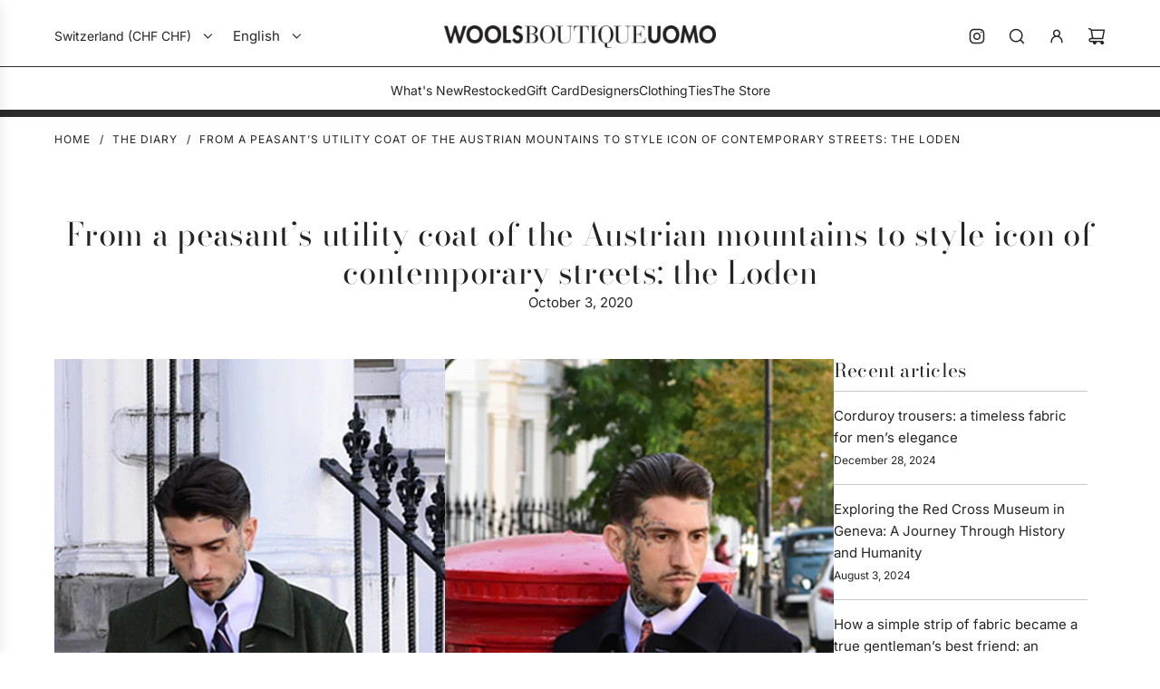

--- FILE ---
content_type: text/css
request_url: https://www.woolsboutiqueuomo.com/cdn/shop/t/55/assets/custom.css?v=54341476251507687781756344313
body_size: 1898
content:
.newsletter-footer--wrapper{text-align:center}.newsletter-footer--wrapper .richtext-block{margin-bottom:15px}.newsletter-stack{display:flex;flex-direction:column;align-items:center;gap:12px}.payment-icons .payment-icon{width:42px;height:auto;filter:grayscale(100%);opacity:.9}.bottom--footer---copyright{font-size:13px;font-weight:400;text-align:center}.newsletter-custom__group .footer-email-submit{background:transparent!important;border:1px solid #000;color:#000;height:44px;padding:0 18px;line-height:44px;box-sizing:border-box;font-size:14px;font-weight:500;cursor:pointer}.newsletter-custom__group .footer-email-input{border:1px solid #000!important;color:#000;height:44px;padding:0 12px;font-size:14px;box-sizing:border-box}.newsletter-custom{margin-bottom:0!important;padding-bottom:30!important}.footer-main .social-media-footer svg,.footer-main .social-media-footer img{width:38px;height:38px}@media (max-width: 768px){.footer-main .social-media-footer svg,.footer-main .social-media-footer img{width:38px;height:38px}}.newsletter-custom{padding-top:0!important;position:relative}.newsletter-custom:before{content:"";display:block;height:8px;background:#2c2c2c;width:100vw;margin-left:calc(50% - 50vw);margin-bottom:40px}@media (max-width: 768px){.newsletter-custom:before{height:6px;margin-bottom:36px}}.site-header{border-bottom:0!important}.site-header.header--neutral:after{content:"";position:absolute;left:50%;transform:translate(-50%);bottom:0;width:100vw;height:8px;background:#2c2c2c;pointer-events:none}.site-header.overlay-header:after{content:"";position:absolute;left:50%;transform:translate(-50%);bottom:0;width:100vw;height:8px;background:#2c2c2c;pointer-events:none}.site-header .main-nav-divider{display:none;position:relative;left:50%;transform:translate(-50%);width:100vw;height:1px;background:#2c2c2c;pointer-events:none}.site-header.header--neutral .main-nav-divider,.site-header.overlay-header .main-nav-divider{display:block}.header-section.sticky-header .site-header.overlay-header{background-color:rgba(243,243,243,var(--header-transparency, .95))}.template-index #MainContent .shopify-section:first-of-type{margin-bottom:0!important}.template-index #MainContent .shopify-section:first-of-type+.shopify-section{margin-top:0!important}.site-header .localization-form .disclosure__button,.site-header .localization-form .disclosure__button .disclosure__label,.site-header .localization-form .disclosure__button .disclosure__value,.mobile-nav .locale--mobile .disclosure__button,.mobile-nav .locale--mobile .disclosure__button .disclosure__label,.mobile-nav .locale--mobile .disclosure__button .disclosure__value,.site-header .localization-form select,.mobile-nav .locale--mobile select,.header-section .localization-form,.header-section .localization-form *,.mobile-nav .locale--mobile .localization-form,.mobile-nav .locale--mobile .localization-form *,.header-section .localization-form .disclosure__button,.header-section .localization-form .disclosure__current,.header-section .localization-form .disclosure__text,.header-section .localization-form [data-disclosure-locale] .disclosure__button,.header-section .localization-form [data-disclosure-locale] .disclosure__current,.header-section .localization-form [data-disclosure-locale] .disclosure__text{text-transform:none!important;letter-spacing:normal!important}.site-header .localization-form,.site-header .localization-form *{--nav-text-transform: none}.site-header .localization-form button,.site-header .localization-form .disclosure__toggle,.site-header .localization-form .disclosure__button,.site-header .localization-form [data-disclosure-locale],.site-header .localization-form [data-disclosure-locale] *,.site-header .localization-form [data-disclosure-country],.site-header .localization-form [data-disclosure-country] *,.site-header .localization-form .uppercase{text-transform:none!important;letter-spacing:normal!important}.site-header .localization-form button>span,.site-header .localization-form .disclosure__toggle>span,.site-header .localization-form .disclosure__button>span{text-transform:none!important;letter-spacing:normal!important}.mobile-nav .locale--mobile .localization-form,.mobile-nav .locale--mobile .localization-form *{--nav-text-transform: none}.mobile-nav .locale--mobile .localization-form button,.mobile-nav .locale--mobile .localization-form .disclosure__toggle,.mobile-nav .locale--mobile .localization-form .disclosure__button,.mobile-nav .locale--mobile .localization-form [data-disclosure-locale],.mobile-nav .locale--mobile .localization-form [data-disclosure-locale] *,.mobile-nav .locale--mobile .localization-form [data-disclosure-country],.mobile-nav .locale--mobile .localization-form [data-disclosure-country] *,.mobile-nav .locale--mobile .localization-form .uppercase,.site-header .localization-form a,.mobile-nav .locale--mobile .localization-form a{text-transform:none!important;letter-spacing:normal!important}.site-header localization-form,.mobile-nav .locale--mobile localization-form{--header-font-case: none !important}.site-header localization-form .disclosure_button,.mobile-nav .locale--mobile localization-form .disclosure_button{font-family:var(--navigation-font-stack)!important;font-weight:var(--navigation-font-weight)!important;font-style:var(--navigation-font-style)!important;letter-spacing:var(--navigation-font-letter-spacing)!important;font-size:var(--base-font-size)!important;line-height:1.6!important;text-transform:none!important}.site-header localization-form .disclosure_button>span,.mobile-nav .locale--mobile localization-form .disclosure_button>span{text-transform:none!important}.site-header localization-form .disclosure_button,.site-header .localization-form .disclosure_button,.mobile-nav .locale--mobile localization-form .disclosure_button,.mobile-nav .locale--mobile .localization-form .disclosure_button{font-family:var(--navigation-font-stack)!important;font-weight:var(--navigation-font-weight)!important;font-style:var(--navigation-font-style)!important;font-size:var(--base-font-size)!important;line-height:1.6!important;letter-spacing:0px!important;text-transform:none!important;padding:10px!important}.site-header localization-form .disclosure_button>span,.site-header .localization-form .disclosure_button>span,.mobile-nav .locale--mobile localization-form .disclosure_button>span,.mobile-nav .locale--mobile .localization-form .disclosure_button>span{text-transform:none!important;letter-spacing:0px!important}.site-header localization-form [aria-controls=LanguageList]{--header-font-case: none !important;font-family:var(--navigation-font-stack)!important;font-weight:var(--navigation-font-weight)!important;font-style:var(--navigation-font-style)!important;letter-spacing:var(--navigation-font-letter-spacing, 0px)!important;font-size:var(--base-font-size)!important;line-height:1.6!important;text-transform:none!important;padding:10px!important}.site-header localization-form [aria-controls=LanguageList]>span{text-transform:none!important;letter-spacing:var(--navigation-font-letter-spacing, 0px)!important;font-size:inherit!important}.site-header{padding-top:8px!important}.site-header__wrapper{padding-top:0!important;margin-top:0!important}.header-section .site-header .site-nav,.header-section .site-header .site-nav *,.header-section .site-header .site-nav a,.header-section .site-header .nav-link-animated,.header-section .site-header .site-header__nav a{text-transform:none!important;letter-spacing:normal!important}.header-section{--nav-text-transform: none !important}.mobile-nav .mobile-nav__link{text-transform:none!important;letter-spacing:normal!important}@media (max-width: 989px){:root{--mobile-logo-width: 230px;--mobile-logo-row-height: 18px;--mobile-icons-row-height: 48px;--mobile-icons-edge-padding: 10px;--mobile-icon-size: 26px}.mobile-grid--stack{display:grid;grid-template-columns:1fr;gap:0}.mobile-row--logo{display:flex;justify-content:center;align-items:center;height:var(--mobile-logo-row-height);padding-top:0;margin-top:30px}.mobile-row--logo .logo_image{width:var(--mobile-logo-width)!important;max-width:none!important;height:auto!important;display:block}.mobile-row--icons{padding:0}.mobile-icons-grid{display:grid;grid-template-columns:1fr 1fr 1fr 1fr;align-items:center;height:var(--mobile-icons-row-height)}.mobile-icons-grid .cell{display:flex;align-items:center;justify-content:center}.mobile-icons-grid .cell--left{justify-content:flex-start;padding-left:var(--mobile-icons-edge-padding)}.mobile-icons-grid .cell--right{justify-content:flex-end;padding-right:var(--mobile-icons-edge-padding)}.mobile-icons-grid button,.mobile-icons-grid a{background:none!important;border:none;padding:0}.mobile-icons-grid .standalone-icon--wrapper svg,.mobile-icons-grid .icon-fallback-text svg{width:var(--mobile-icon-size)!important;height:var(--mobile-icon-size)!important}}.mobile-divider-1px{height:1px;background:#2c2c2c;width:100vw;margin-left:50%;transform:translate(-50%)}.mobile-quick-nav{display:grid;grid-template-columns:repeat(3,1fr);gap:6px;padding:8px 10px 6px;background:#f3f3f3;border-top:none}.mobile-quick-nav a{text-align:center;text-decoration:none;color:var(--nav-text-color);font-family:var(--navigation-font-stack);font-weight:var(--navigation-font-weight);font-style:var(--navigation-font-style);font-size:var(--base-font-size);line-height:1.6;text-transform:none;letter-spacing:normal}.mobile-quick-dropdowns,.mobile-quick-panel{background:#f3f3f3}.mobile-quick-panel{width:100vw;margin-left:50%;transform:translate(-50%);background:#f3f3f3;padding:10px 12px;border-top:1px solid #2c2c2c;border-bottom:1px solid #2c2c2c}.mobile-quick-panel{display:none;border-top:1px solid #2c2c2c;border-bottom:1px solid #2c2c2c;padding:10px 12px}.mobile-quick-panel.active{display:block}.mobile-quick-panel .panel-grid{display:grid;grid-template-columns:1fr 1fr;gap:10px 14px}.mobile-quick-panel a{color:var(--nav-text-color);text-decoration:none;font-size:var(--base-font-size);line-height:1.6;text-transform:none;letter-spacing:normal}.mobile-divider-8px{height:8px;background:#2c2c2c;width:100vw;margin-left:50%;transform:translate(-50%)}.mobile-quick-panel{position:relative}.mobile-quick-close{position:absolute;top:8px;right:10px;background:none;border:none;font-size:22px;line-height:1;cursor:pointer;color:var(--nav-text-color)}@media (min-width: 990px){.footer-acc__btn .footer-acc__icon{display:none!important}}.footer-acc__btn .footer-acc__label{display:block;font-size:var(--footer-heading-font-size, 16px);font-family:var(--navigation-font-stack);font-weight:var(--navigation-font-weight);font-style:var(--navigation-font-style);letter-spacing:var(--navigation-font-letter-spacing);text-transform:none;color:inherit;padding:0 0 10px;line-height:1.3}@media (min-width: 990px){.links-footer .footer-acc__btn,.content-footer .footer-acc__btn{background:transparent!important;border:0!important;padding:0!important;box-shadow:none!important;display:block!important;cursor:default!important}.links-footer .footer-acc__btn .footer-acc__icon,.content-footer .footer-acc__btn .footer-acc__icon{display:none!important}.links-footer .footer-acc__btn .footer-acc__label,.content-footer .footer-acc__btn .footer-acc__label{font-size:var(--footer-heading-font-size, 16px)!important;font-family:var(--header-font-stack)!important;font-weight:var(--font-weight-header-bold, 700)!important;font-style:normal!important;letter-spacing:var(--heading-spacing, .01em)!important;text-transform:none!important;color:inherit!important;padding:0 0 10px!important;line-height:1.3!important;display:block!important;background:transparent!important}}@media (min-width: 990px){.links-footer .footer-acc__btn,.content-footer .footer-acc__btn{background:transparent!important;border:0!important;padding:0!important;box-shadow:none!important;display:block!important;cursor:default!important}.links-footer .footer-acc__btn .footer-acc__icon,.content-footer .footer-acc__btn .footer-acc__icon{display:none!important}.links-footer .footer-acc__btn .footer-acc__label,.content-footer .footer-acc__btn .footer-acc__label{font-size:var(--footer-heading-font-size)!important;font-family:var(--header-font-stack)!important;font-weight:var(--header-font-weight)!important;font-style:var(--header-font-style)!important;letter-spacing:var(--heading-spacing)!important;text-transform:var(--heading-font-case)!important;line-height:var(--heading-line-height)!important;color:var(--color-scheme-text-color)!important;margin:0 0 .5em!important;padding:0!important}}@media (min-width: 990px){.site-footer .newsletter-footer{position:relative;padding-bottom:20px;margin-bottom:20px}.site-footer .newsletter-footer:after{content:"";display:block;position:absolute;left:0;right:0;bottom:0;height:1px;background:#2c2c2c}}@media (min-width: 990px){.footer-main--inner{display:grid!important;grid-template-columns:repeat(4,1fr)!important;gap:var(--footer-desktop-gutter, 20px)!important}.footer-main--inner>.newsletter-footer,.footer-main--inner>.social-media-footer,.footer-main--inner>.links-footer,.footer-main--inner>.content-footer,.footer-main--inner>.navigation3-block,.footer-main--inner>.image-footer,.footer-main--inner>.follow-on-shop{order:initial!important;width:auto!important;max-width:none!important}.links-footer .footer-acc__btn,.content-footer .footer-acc__btn{background:transparent!important;border:0!important;padding:0!important;box-shadow:none!important;display:block!important;cursor:default!important}.links-footer .footer-acc__btn .footer-acc__icon,.content-footer .footer-acc__btn .footer-acc__icon{display:none!important}.links-footer .footer-acc__btn .footer-acc__label,.content-footer .footer-acc__btn .footer-acc__label{font-size:var(--footer-heading-font-size)!important;font-family:var(--header-font-stack)!important;font-weight:var(--header-font-weight)!important;font-style:var(--header-font-style)!important;letter-spacing:var(--heading-spacing)!important;text-transform:var(--heading-font-case)!important;line-height:var(--heading-line-height)!important;color:var(--color-scheme-text-color)!important;margin:0 0 .5em!important;padding:0!important}.footer-acc__panel{max-height:none!important;overflow:visible!important;background:transparent!important;padding:0!important}.footer-acc__panel .footer-content{padding:0!important}.social-media-footer{display:block!important;border-top:0!important;padding:0!important;text-align:inherit!important}.social-media-footer #sm-icons{margin-left:0!important;justify-content:flex-start!important}}@media (max-width: 989px){:root{--footer-vertical-pad: 10px;--footer-row-gap: 8px;--footer-newsletter-gap: 10px;--footer-acc-pad-y: 8px;--footer-acc-font-size: var(--base-font-size)}.site-footer.footer-main{padding-top:var(--footer-vertical-pad)!important;padding-bottom:var(--footer-vertical-pad)!important}.site-footer .footer-main--inner{display:flex!important;flex-direction:column!important;gap:var(--footer-row-gap)!important}.site-footer .wrapper-spacing--h{padding-top:0!important;padding-bottom:0!important}.site-footer .newsletter-footer{position:relative;margin-bottom:var(--footer-newsletter-gap)!important;padding-bottom:0!important}.site-footer .newsletter-footer:after{content:"";position:absolute;left:0;right:0;bottom:-1px;height:1px;background:#2c2c2c}.site-footer .newsletter-footer{order:0}.site-footer .social-media-footer{order:1}.site-footer .links-footer,.site-footer .content-footer,.site-footer .navigation3-block,.site-footer .image-footer,.site-footer .follow-on-shop{order:2}.site-footer .social-media-footer{display:flex!important;justify-content:center!important;align-items:center!important;padding:8px 0!important;border-top:none!important;text-align:center!important}.site-footer .social-media-footer .footer-header{display:none!important}.site-footer .social-media-footer #sm-icons,.site-footer .social-media-footer .footer-content #sm-icons,.site-footer .social-media-footer .mobile-nav__social-icons{margin:0!important;display:flex!important;justify-content:center!important;align-items:center!important;gap:12px!important}.site-footer .footer-acc__btn{-webkit-appearance:none;appearance:none;background:transparent;border:0;width:100%;position:relative;display:flex;align-items:center;gap:8px;padding:var(--footer-acc-pad-y) 0 var(--footer-acc-pad-y) 32px;min-height:16px;text-align:left;border-top:1px solid #2c2c2c;color:var(--nav-text-color);font-family:var(--navigation-font-stack);font-weight:var(--navigation-font-weight);font-style:var(--navigation-font-style);letter-spacing:var(--navigation-font-letter-spacing);text-transform:none;-webkit-tap-highlight-color:transparent;touch-action:manipulation}.site-footer .footer-acc__label{flex:1 1 auto;font-size:var(--footer-acc-font-size)!important;line-height:1.6!important;white-space:normal!important;word-break:normal!important;overflow-wrap:break-word!important}.site-footer .footer-acc__btn .footer-acc__icon{position:absolute;left:8px;top:40%;width:16px;height:16px;transform:translateY(-50%);display:inline-block}.site-footer .footer-acc__btn .footer-acc__icon:before,.site-footer .footer-acc__btn .footer-acc__icon:after{content:"";position:absolute;left:50%;top:50%;width:12px;height:2px;background:#2c2c2c;transform:translate(-50%,-50%)}.site-footer .footer-acc__btn .footer-acc__icon:after{transform:translate(-50%,-50%) rotate(90deg)}.site-footer .footer-acc__btn[aria-expanded=true] .footer-acc__icon:after{opacity:0}.site-footer .footer-acc__btn:before,.site-footer .footer-acc__btn:after{content:none!important}.site-footer .footer-acc__panel{overflow:hidden;max-height:0;transition:max-height .3s ease;background:#f3f3f3;padding:0!important}.site-footer .footer-acc__panel:not(.is-collapsed){max-height:2000px}.site-footer .footer-acc__panel .footer-content{padding:6px 0 10px!important}.site-footer .footer-acc__panel .footer-content a{display:block;padding:3px 0!important}.site-footer .payment-icons li:has(svg[aria-labelledby=pi-twint]),.site-footer .payment-icons li:has(svg[aria-labelledby*=unionpay i]){display:none!important}}
/*# sourceMappingURL=/cdn/shop/t/55/assets/custom.css.map?v=54341476251507687781756344313 */
